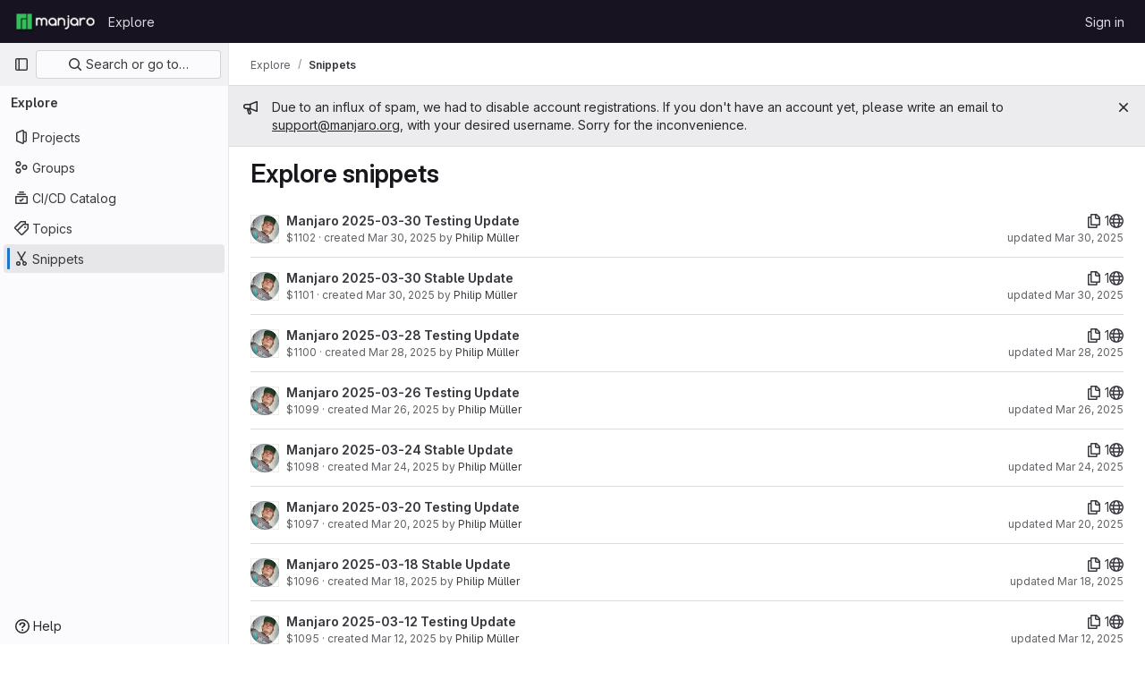

--- FILE ---
content_type: text/html; charset=utf-8
request_url: https://gitlab.manjaro.org/explore/snippets?page=5
body_size: 8080
content:
<!DOCTYPE html>
<html class="gl-light ui-neutral with-top-bar with-header " lang="en">
<head prefix="og: http://ogp.me/ns#">
<meta charset="utf-8">
<meta content="IE=edge" http-equiv="X-UA-Compatible">
<meta content="width=device-width, initial-scale=1" name="viewport">
<title>Explore snippets · GitLab</title>
<script>
//<![CDATA[
window.gon={};gon.api_version="v4";gon.default_avatar_url="https://gitlab.manjaro.org/assets/no_avatar-849f9c04a3a0d0cea2424ae97b27447dc64a7dbfae83c036c45b403392f0e8ba.png";gon.max_file_size=10;gon.asset_host=null;gon.webpack_public_path="/assets/webpack/";gon.relative_url_root="";gon.user_color_mode="gl-light";gon.user_color_scheme="white";gon.markdown_surround_selection=null;gon.markdown_automatic_lists=null;gon.math_rendering_limits_enabled=true;gon.recaptcha_api_server_url="https://www.recaptcha.net/recaptcha/api.js";gon.recaptcha_sitekey="";gon.gitlab_url="https://gitlab.manjaro.org";gon.promo_url="https://about.gitlab.com";gon.forum_url="https://forum.gitlab.com";gon.docs_url="https://docs.gitlab.com";gon.revision="610a89e5348";gon.feature_category="source_code_management";gon.gitlab_logo="/assets/gitlab_logo-2957169c8ef64c58616a1ac3f4fc626e8a35ce4eb3ed31bb0d873712f2a041a0.png";gon.secure=true;gon.sprite_icons="/assets/icons-aa2c8ddf99d22b77153ca2bb092a23889c12c597fc8b8de94b0f730eb53513f6.svg";gon.sprite_file_icons="/assets/file_icons/file_icons-59d148c7ea628b0ec3975493002fa45de1d4d8c15b2bf59775965ab9d67d62ab.svg";gon.emoji_sprites_css_path="/assets/emoji_sprites-bd26211944b9d072037ec97cb138f1a52cd03ef185cd38b8d1fcc963245199a1.css";gon.emoji_backend_version=4;gon.gridstack_css_path="/assets/lazy_bundles/gridstack-4cd1da7c8adb8553e78a4f5545a8ab57a46258e091e6ac0382e6de79bca5ea3c.css";gon.test_env=false;gon.disable_animations=false;gon.suggested_label_colors={"#cc338b":"Magenta-pink","#dc143c":"Crimson","#c21e56":"Rose red","#cd5b45":"Dark coral","#ed9121":"Carrot orange","#eee600":"Titanium yellow","#009966":"Green-cyan","#8fbc8f":"Dark sea green","#6699cc":"Blue-gray","#e6e6fa":"Lavender","#9400d3":"Dark violet","#330066":"Deep violet","#36454f":"Charcoal grey","#808080":"Gray"};gon.first_day_of_week=1;gon.time_display_relative=true;gon.time_display_format=0;gon.ee=true;gon.jh=false;gon.dot_com=false;gon.uf_error_prefix="UF";gon.pat_prefix="glpat-";gon.keyboard_shortcuts_enabled=true;gon.diagramsnet_url="https://embed.diagrams.net";gon.features={"sourceEditorToolbar":false,"vscodeWebIde":true,"uiForOrganizations":false,"organizationSwitching":false,"findAndReplace":false,"removeMonitorMetrics":true,"workItemsViewPreference":false,"searchButtonTopRight":false,"markdownPasteUrl":false,"mergeRequestDashboard":false,"duoChatDynamicDimension":true,"duoChatMultiThread":false,"advancedContextResolver":true,"vulnerabilityReportTypeScannerFilter":false};gon.roadmap_epics_limit=1000;
//]]>
</script>






<link rel="stylesheet" href="/assets/application-61901f0326d988f31e7216b84669e4fa62cd86a0de409e286e83cd639cc996d4.css" />
<link rel="stylesheet" href="/assets/page_bundles/commit_description-1e2cba4dda3c7b30dd84924809020c569f1308dea51520fe1dd5d4ce31403195.css" /><link rel="stylesheet" href="/assets/page_bundles/work_items-22a76cdd1fe2ae5431b7ff603f86212acaf81b49c4a932f19e3b3222dc1881ee.css" /><link rel="stylesheet" href="/assets/page_bundles/notes_shared-30de79203a0836dddd3a4cf7364d63afb16a0f2deb0bbc654b00692872696739.css" />
<link rel="stylesheet" href="/assets/application_utilities-58bec0f2dc46133fc9e8548af9854688398e9d7263cc0fd95ec5739f2a069dec.css" />
<link rel="stylesheet" href="/assets/tailwind-5a00dff8ce8fc18c18a3c6b73b419c326b11e7dafe7cb551d38642da788f5e8f.css" />


<link rel="stylesheet" href="/assets/fonts-fae5d3f79948bd85f18b6513a025f863b19636e85b09a1492907eb4b1bb0557b.css" />
<link rel="stylesheet" href="/assets/highlight/themes/white-99cce4f4b362f6840d7134d4129668929fde49c4da11d6ebf17f99768adbd868.css" />


<link rel="preload" href="/assets/application_utilities-58bec0f2dc46133fc9e8548af9854688398e9d7263cc0fd95ec5739f2a069dec.css" as="style" type="text/css">
<link rel="preload" href="/assets/application-61901f0326d988f31e7216b84669e4fa62cd86a0de409e286e83cd639cc996d4.css" as="style" type="text/css">
<link rel="preload" href="/assets/highlight/themes/white-99cce4f4b362f6840d7134d4129668929fde49c4da11d6ebf17f99768adbd868.css" as="style" type="text/css">




<script src="/assets/webpack/runtime.5ad91b6f.bundle.js" defer="defer"></script>
<script src="/assets/webpack/main.a61010e6.chunk.js" defer="defer"></script>
<script src="/assets/webpack/commons-pages.groups.analytics.dashboards-pages.groups.harbor.repositories-pages.groups.iteration_ca-fae0f519.5b107e61.chunk.js" defer="defer"></script>
<script src="/assets/webpack/commons-pages.groups.new-pages.import.gitlab_projects.new-pages.import.manifest.new-pages.projects.n-44c6c18e.77d582f4.chunk.js" defer="defer"></script>
<script src="/assets/webpack/commons-pages.search.show-super_sidebar.3f577741.chunk.js" defer="defer"></script>
<script src="/assets/webpack/super_sidebar.07831d6d.chunk.js" defer="defer"></script>
<script src="/assets/webpack/default.dfda7414.chunk.js" defer="defer"></script>

<meta content="object" property="og:type">
<meta content="GitLab" property="og:site_name">
<meta content="Explore snippets · GitLab" property="og:title">
<meta content="Manjaro Linux GitLab" property="og:description">
<meta content="https://gitlab.manjaro.org/assets/twitter_card-570ddb06edf56a2312253c5872489847a0f385112ddbcd71ccfa1570febab5d2.jpg" property="og:image">
<meta content="64" property="og:image:width">
<meta content="64" property="og:image:height">
<meta content="https://gitlab.manjaro.org/explore/snippets?page=5" property="og:url">
<meta content="summary" property="twitter:card">
<meta content="Explore snippets · GitLab" property="twitter:title">
<meta content="Manjaro Linux GitLab" property="twitter:description">
<meta content="https://gitlab.manjaro.org/assets/twitter_card-570ddb06edf56a2312253c5872489847a0f385112ddbcd71ccfa1570febab5d2.jpg" property="twitter:image">

<meta name="csrf-param" content="authenticity_token" />
<meta name="csrf-token" content="skDQtL_7fiGDbFwlqD3saYokYeb2iStz9vSNyXZ9UlFYVU90tWW57nQx0q7XSlhivhsm2XHGmswfq04zKelJYg" />
<meta name="csp-nonce" />
<meta name="action-cable-url" content="/-/cable" />
<link href="/-/manifest.json" rel="manifest">
<link rel="icon" type="image/png" href="/assets/favicon-72a2cad5025aa931d6ea56c3201d1f18e68a8cd39788c7c80d5b2b82aa5143ef.png" id="favicon" data-original-href="/assets/favicon-72a2cad5025aa931d6ea56c3201d1f18e68a8cd39788c7c80d5b2b82aa5143ef.png" />
<link rel="apple-touch-icon" type="image/x-icon" href="/assets/apple-touch-icon-b049d4bc0dd9626f31db825d61880737befc7835982586d015bded10b4435460.png" />
<link href="/search/opensearch.xml" rel="search" title="Search GitLab" type="application/opensearchdescription+xml">




<meta content="Manjaro Linux GitLab" name="description">
<meta content="#ececef" name="theme-color">
</head>

<body class="tab-width-8 gl-browser-chrome gl-platform-mac" data-page="explore:snippets:index">

<script>
//<![CDATA[
gl = window.gl || {};
gl.client = {"isChrome":true,"isMac":true};


//]]>
</script>


<header class="header-logged-out" data-testid="navbar">
<a class="gl-sr-only gl-accessibility" href="#content-body">Skip to content</a>
<div class="container-fluid">
<nav aria-label="Explore GitLab" class="header-logged-out-nav gl-flex gl-gap-3 gl-justify-between">
<div class="gl-flex gl-items-center gl-gap-1">
<span class="gl-sr-only">GitLab</span>
<a title="Homepage" id="logo" class="header-logged-out-logo has-tooltip" aria-label="Homepage" href="/"><img class="brand-header-logo lazy" alt="" data-src="/uploads/-/system/appearance/header_logo/1/logo-gitlab.png" src="[data-uri]" />
</a></div>
<ul class="gl-list-none gl-p-0 gl-m-0 gl-flex gl-gap-3 gl-items-center gl-grow">
<li class="header-logged-out-nav-item">
<a class="" href="/explore">Explore</a>
</li>
</ul>
<ul class="gl-list-none gl-p-0 gl-m-0 gl-flex gl-gap-3 gl-items-center gl-justify-end">
<li class="header-logged-out-nav-item">
<a href="/users/sign_in?redirect_to_referer=yes">Sign in</a>
</li>
</ul>
</nav>
</div>
</header>

<div class="layout-page page-with-super-sidebar">
<aside class="js-super-sidebar super-sidebar super-sidebar-loading" data-command-palette="{}" data-force-desktop-expanded-sidebar="" data-is-saas="false" data-root-path="/" data-sidebar="{&quot;is_logged_in&quot;:false,&quot;context_switcher_links&quot;:[{&quot;title&quot;:&quot;Explore&quot;,&quot;link&quot;:&quot;/explore&quot;,&quot;icon&quot;:&quot;compass&quot;}],&quot;current_menu_items&quot;:[{&quot;id&quot;:&quot;projects_menu&quot;,&quot;title&quot;:&quot;Projects&quot;,&quot;icon&quot;:&quot;project&quot;,&quot;avatar_shape&quot;:&quot;rect&quot;,&quot;link&quot;:&quot;/explore/projects/starred&quot;,&quot;is_active&quot;:false,&quot;items&quot;:[],&quot;separated&quot;:false},{&quot;id&quot;:&quot;groups_menu&quot;,&quot;title&quot;:&quot;Groups&quot;,&quot;icon&quot;:&quot;group&quot;,&quot;avatar_shape&quot;:&quot;rect&quot;,&quot;link&quot;:&quot;/explore/groups&quot;,&quot;is_active&quot;:false,&quot;items&quot;:[],&quot;separated&quot;:false},{&quot;id&quot;:&quot;catalog_menu&quot;,&quot;title&quot;:&quot;CI/CD Catalog&quot;,&quot;icon&quot;:&quot;catalog-checkmark&quot;,&quot;avatar_shape&quot;:&quot;rect&quot;,&quot;link&quot;:&quot;/explore/catalog&quot;,&quot;is_active&quot;:false,&quot;items&quot;:[],&quot;separated&quot;:false},{&quot;id&quot;:&quot;topics_menu&quot;,&quot;title&quot;:&quot;Topics&quot;,&quot;icon&quot;:&quot;labels&quot;,&quot;avatar_shape&quot;:&quot;rect&quot;,&quot;link&quot;:&quot;/explore/projects/topics&quot;,&quot;is_active&quot;:false,&quot;items&quot;:[],&quot;separated&quot;:false},{&quot;id&quot;:&quot;snippets_menu&quot;,&quot;title&quot;:&quot;Snippets&quot;,&quot;icon&quot;:&quot;snippet&quot;,&quot;avatar_shape&quot;:&quot;rect&quot;,&quot;link&quot;:&quot;/explore/snippets&quot;,&quot;is_active&quot;:true,&quot;items&quot;:[],&quot;separated&quot;:false}],&quot;current_context_header&quot;:&quot;Explore&quot;,&quot;support_path&quot;:&quot;https://about.gitlab.com/get-help/&quot;,&quot;docs_path&quot;:&quot;/help/docs&quot;,&quot;display_whats_new&quot;:false,&quot;show_version_check&quot;:null,&quot;search&quot;:{&quot;search_path&quot;:&quot;/search&quot;,&quot;issues_path&quot;:&quot;/dashboard/issues&quot;,&quot;mr_path&quot;:&quot;/dashboard/merge_requests&quot;,&quot;autocomplete_path&quot;:&quot;/search/autocomplete&quot;,&quot;settings_path&quot;:&quot;/search/settings&quot;,&quot;search_context&quot;:{&quot;for_snippets&quot;:true}},&quot;panel_type&quot;:&quot;explore&quot;,&quot;shortcut_links&quot;:[{&quot;title&quot;:&quot;Snippets&quot;,&quot;href&quot;:&quot;/explore/snippets&quot;,&quot;css_class&quot;:&quot;dashboard-shortcuts-snippets&quot;},{&quot;title&quot;:&quot;Groups&quot;,&quot;href&quot;:&quot;/explore/groups&quot;,&quot;css_class&quot;:&quot;dashboard-shortcuts-groups&quot;},{&quot;title&quot;:&quot;Projects&quot;,&quot;href&quot;:&quot;/explore/projects/starred&quot;,&quot;css_class&quot;:&quot;dashboard-shortcuts-projects&quot;}],&quot;terms&quot;:null}"></aside>

<div class="content-wrapper">
<div class="broadcast-wrapper">

<div class="gl-broadcast-message banner js-broadcast-notification-1 light" data-broadcast-banner data-testid="banner-broadcast-message" role="alert">
<div class="gl-broadcast-message-content">
<div class="gl-broadcast-message-icon">
<svg class="s16" data-testid="bullhorn-icon"><use href="/assets/icons-aa2c8ddf99d22b77153ca2bb092a23889c12c597fc8b8de94b0f730eb53513f6.svg#bullhorn"></use></svg>
</div>
<div class="gl-broadcast-message-text">
<h2 class="gl-sr-only">Admin message</h2>
<p>Due to an influx of spam, we had to disable account registrations. If you don't have an account yet, please write an email to <a href="mailto:support@manjaro.org">support@manjaro.org</a>, with your desired username. Sorry for the inconvenience.</p>
</div>
</div>
<button class="gl-button btn btn-icon btn-sm btn-default btn-default-tertiary gl-broadcast-message-dismiss js-dismiss-current-broadcast-notification" aria-label="Close" data-id="1" data-expire-date="2030-09-14T03:40:08Z" data-cookie-key="hide_broadcast_message_1" type="button"><svg class="s16 gl-icon gl-button-icon " data-testid="close-icon"><use href="/assets/icons-aa2c8ddf99d22b77153ca2bb092a23889c12c597fc8b8de94b0f730eb53513f6.svg#close"></use></svg>

</button>
</div>





</div>
<div class="alert-wrapper alert-wrapper-top-space gl-flex gl-flex-col gl-gap-3 container-fluid container-limited">























</div>
<div class="top-bar-fixed container-fluid" data-testid="top-bar">
<div class="top-bar-container gl-flex gl-items-center gl-gap-2">
<div class="gl-grow gl-basis-0 gl-flex gl-items-center gl-justify-start gl-gap-3">
<button class="gl-button btn btn-icon btn-md btn-default btn-default-tertiary js-super-sidebar-toggle-expand super-sidebar-toggle -gl-ml-3" aria-controls="super-sidebar" aria-expanded="false" aria-label="Primary navigation sidebar" type="button"><svg class="s16 gl-icon gl-button-icon " data-testid="sidebar-icon"><use href="/assets/icons-aa2c8ddf99d22b77153ca2bb092a23889c12c597fc8b8de94b0f730eb53513f6.svg#sidebar"></use></svg>

</button>
<script type="application/ld+json">
{"@context":"https://schema.org","@type":"BreadcrumbList","itemListElement":[{"@type":"ListItem","position":1,"name":"Explore","item":"https://gitlab.manjaro.org/explore"},{"@type":"ListItem","position":2,"name":"Snippets","item":"https://gitlab.manjaro.org/explore/snippets?page=5"}]}


</script>
<div data-testid="breadcrumb-links" id="js-vue-page-breadcrumbs-wrapper">
<div data-breadcrumbs-json="[{&quot;text&quot;:&quot;Explore&quot;,&quot;href&quot;:&quot;/explore&quot;,&quot;avatarPath&quot;:null},{&quot;text&quot;:&quot;Snippets&quot;,&quot;href&quot;:&quot;/explore/snippets?page=5&quot;,&quot;avatarPath&quot;:null}]" id="js-vue-page-breadcrumbs"></div>
<div id="js-injected-page-breadcrumbs"></div>
</div>


</div>
<div class="gl-flex-none gl-flex gl-items-center gl-justify-center">
<div id="js-advanced-search-modal"></div>

</div>
<div class="gl-grow gl-basis-0 gl-flex gl-items-center gl-justify-end">
<div id="js-work-item-feedback"></div>


</div>
</div>
</div>

<div class="container-fluid container-limited ">
<main class="content" id="content-body">
<div class="flash-container flash-container-page sticky" data-testid="flash-container">
<div id="js-global-alerts"></div>
</div>



<div class="page-title-holder gl-flex gl-items-center">
<h1 class="page-title gl-text-size-h-display">Explore snippets</h1>
<div class="page-title-controls">
</div>
</div>
<ul class="gl-p-0 gl-list-none">
<li class="gl-py-4 sm:gl-flex gl-items-center gl-justify-between gl-border-b" data-qa-snippet-title="Manjaro 2025-03-30 Testing Update" data-testid="snippet-link">
<div class="gl-hidden sm:gl-block sm:gl-mr-3">
<img srcset="/uploads/-/system/user/avatar/2/avatar.png?width=64 1x, /uploads/-/system/user/avatar/2/avatar.png?width=64 2x" alt="" class="gl-avatar gl-avatar-s32  gl-avatar-circle" height="32" width="32" loading="lazy" src="/uploads/-/system/user/avatar/2/avatar.png?width=64" />

</div>
<div class="sm:gl-flex gl-justify-between gl-items-center gl-grow">
<div>
<a class="title gl-text-default gl-font-bold" href="/-/snippets/1102">Manjaro 2025-03-30 Testing Update
</a><div class="snippet-info gl-text-sm !gl-text-subtle">
<div class="gl-inline" data-testid="snippet-created-at">
$1102 &middot;
created <time class="js-timeago" title="Mar 30, 2025 4:43am" datetime="2025-03-30T04:43:36Z" tabindex="0" aria-label="Mar 30, 2025 4:43am" data-toggle="tooltip" data-placement="bottom" data-container="body">Mar 30, 2025</time> by <a data-user-id="2" class="gl-text-default" href="/users/philm/snippets">Philip Müller</a>
</div>
</div>
</div>
<div class="sm:gl-flex gl-flex-col gl-items-end" data-qa-snippet-files="1" data-testid="snippet-file-count-content">
<div class="gl-flex gl-gap-4 gl-items-center">
<span class="file_count" title="1 file" data-toggle="tooltip" data-container="body"><svg class="s16 gl-align-middle" data-testid="documents-icon"><use href="/assets/icons-aa2c8ddf99d22b77153ca2bb092a23889c12c597fc8b8de94b0f730eb53513f6.svg#documents"></use></svg> 1</span>
<span class="has-tooltip" data-qa-snippet-visibility="Public" data-testid="snippet-visibility-content" title="Public">
<svg class="s16" data-testid="earth-icon"><use href="/assets/icons-aa2c8ddf99d22b77153ca2bb092a23889c12c597fc8b8de94b0f730eb53513f6.svg#earth"></use></svg>
</span>
</div>
<div class="gl-whitespace-nowrap gl-text-sm gl-text-subtle">updated <time class="js-timeago" title="Mar 30, 2025 4:43am" datetime="2025-03-30T04:43:37Z" tabindex="0" aria-label="Mar 30, 2025 4:43am" data-toggle="tooltip" data-placement="bottom" data-container="body">Mar 30, 2025</time></div>
</div>
</div>
</li>
<li class="gl-py-4 sm:gl-flex gl-items-center gl-justify-between gl-border-b" data-qa-snippet-title="Manjaro 2025-03-30 Stable Update" data-testid="snippet-link">
<div class="gl-hidden sm:gl-block sm:gl-mr-3">
<img srcset="/uploads/-/system/user/avatar/2/avatar.png?width=64 1x, /uploads/-/system/user/avatar/2/avatar.png?width=64 2x" alt="" class="gl-avatar gl-avatar-s32  gl-avatar-circle" height="32" width="32" loading="lazy" src="/uploads/-/system/user/avatar/2/avatar.png?width=64" />

</div>
<div class="sm:gl-flex gl-justify-between gl-items-center gl-grow">
<div>
<a class="title gl-text-default gl-font-bold" href="/-/snippets/1101">Manjaro 2025-03-30 Stable Update
</a><div class="snippet-info gl-text-sm !gl-text-subtle">
<div class="gl-inline" data-testid="snippet-created-at">
$1101 &middot;
created <time class="js-timeago" title="Mar 30, 2025 4:05am" datetime="2025-03-30T04:05:54Z" tabindex="0" aria-label="Mar 30, 2025 4:05am" data-toggle="tooltip" data-placement="bottom" data-container="body">Mar 30, 2025</time> by <a data-user-id="2" class="gl-text-default" href="/users/philm/snippets">Philip Müller</a>
</div>
</div>
</div>
<div class="sm:gl-flex gl-flex-col gl-items-end" data-qa-snippet-files="1" data-testid="snippet-file-count-content">
<div class="gl-flex gl-gap-4 gl-items-center">
<span class="file_count" title="1 file" data-toggle="tooltip" data-container="body"><svg class="s16 gl-align-middle" data-testid="documents-icon"><use href="/assets/icons-aa2c8ddf99d22b77153ca2bb092a23889c12c597fc8b8de94b0f730eb53513f6.svg#documents"></use></svg> 1</span>
<span class="has-tooltip" data-qa-snippet-visibility="Public" data-testid="snippet-visibility-content" title="Public">
<svg class="s16" data-testid="earth-icon"><use href="/assets/icons-aa2c8ddf99d22b77153ca2bb092a23889c12c597fc8b8de94b0f730eb53513f6.svg#earth"></use></svg>
</span>
</div>
<div class="gl-whitespace-nowrap gl-text-sm gl-text-subtle">updated <time class="js-timeago" title="Mar 30, 2025 4:05am" datetime="2025-03-30T04:05:54Z" tabindex="0" aria-label="Mar 30, 2025 4:05am" data-toggle="tooltip" data-placement="bottom" data-container="body">Mar 30, 2025</time></div>
</div>
</div>
</li>
<li class="gl-py-4 sm:gl-flex gl-items-center gl-justify-between gl-border-b" data-qa-snippet-title="Manjaro 2025-03-28 Testing Update" data-testid="snippet-link">
<div class="gl-hidden sm:gl-block sm:gl-mr-3">
<img srcset="/uploads/-/system/user/avatar/2/avatar.png?width=64 1x, /uploads/-/system/user/avatar/2/avatar.png?width=64 2x" alt="" class="gl-avatar gl-avatar-s32  gl-avatar-circle" height="32" width="32" loading="lazy" src="/uploads/-/system/user/avatar/2/avatar.png?width=64" />

</div>
<div class="sm:gl-flex gl-justify-between gl-items-center gl-grow">
<div>
<a class="title gl-text-default gl-font-bold" href="/-/snippets/1100">Manjaro 2025-03-28 Testing Update
</a><div class="snippet-info gl-text-sm !gl-text-subtle">
<div class="gl-inline" data-testid="snippet-created-at">
$1100 &middot;
created <time class="js-timeago" title="Mar 28, 2025 7:20am" datetime="2025-03-28T07:20:42Z" tabindex="0" aria-label="Mar 28, 2025 7:20am" data-toggle="tooltip" data-placement="bottom" data-container="body">Mar 28, 2025</time> by <a data-user-id="2" class="gl-text-default" href="/users/philm/snippets">Philip Müller</a>
</div>
</div>
</div>
<div class="sm:gl-flex gl-flex-col gl-items-end" data-qa-snippet-files="1" data-testid="snippet-file-count-content">
<div class="gl-flex gl-gap-4 gl-items-center">
<span class="file_count" title="1 file" data-toggle="tooltip" data-container="body"><svg class="s16 gl-align-middle" data-testid="documents-icon"><use href="/assets/icons-aa2c8ddf99d22b77153ca2bb092a23889c12c597fc8b8de94b0f730eb53513f6.svg#documents"></use></svg> 1</span>
<span class="has-tooltip" data-qa-snippet-visibility="Public" data-testid="snippet-visibility-content" title="Public">
<svg class="s16" data-testid="earth-icon"><use href="/assets/icons-aa2c8ddf99d22b77153ca2bb092a23889c12c597fc8b8de94b0f730eb53513f6.svg#earth"></use></svg>
</span>
</div>
<div class="gl-whitespace-nowrap gl-text-sm gl-text-subtle">updated <time class="js-timeago" title="Mar 28, 2025 7:20am" datetime="2025-03-28T07:20:43Z" tabindex="0" aria-label="Mar 28, 2025 7:20am" data-toggle="tooltip" data-placement="bottom" data-container="body">Mar 28, 2025</time></div>
</div>
</div>
</li>
<li class="gl-py-4 sm:gl-flex gl-items-center gl-justify-between gl-border-b" data-qa-snippet-title="Manjaro 2025-03-26 Testing Update" data-testid="snippet-link">
<div class="gl-hidden sm:gl-block sm:gl-mr-3">
<img srcset="/uploads/-/system/user/avatar/2/avatar.png?width=64 1x, /uploads/-/system/user/avatar/2/avatar.png?width=64 2x" alt="" class="gl-avatar gl-avatar-s32  gl-avatar-circle" height="32" width="32" loading="lazy" src="/uploads/-/system/user/avatar/2/avatar.png?width=64" />

</div>
<div class="sm:gl-flex gl-justify-between gl-items-center gl-grow">
<div>
<a class="title gl-text-default gl-font-bold" href="/-/snippets/1099">Manjaro 2025-03-26 Testing Update
</a><div class="snippet-info gl-text-sm !gl-text-subtle">
<div class="gl-inline" data-testid="snippet-created-at">
$1099 &middot;
created <time class="js-timeago" title="Mar 26, 2025 11:11am" datetime="2025-03-26T11:11:11Z" tabindex="0" aria-label="Mar 26, 2025 11:11am" data-toggle="tooltip" data-placement="bottom" data-container="body">Mar 26, 2025</time> by <a data-user-id="2" class="gl-text-default" href="/users/philm/snippets">Philip Müller</a>
</div>
</div>
</div>
<div class="sm:gl-flex gl-flex-col gl-items-end" data-qa-snippet-files="1" data-testid="snippet-file-count-content">
<div class="gl-flex gl-gap-4 gl-items-center">
<span class="file_count" title="1 file" data-toggle="tooltip" data-container="body"><svg class="s16 gl-align-middle" data-testid="documents-icon"><use href="/assets/icons-aa2c8ddf99d22b77153ca2bb092a23889c12c597fc8b8de94b0f730eb53513f6.svg#documents"></use></svg> 1</span>
<span class="has-tooltip" data-qa-snippet-visibility="Public" data-testid="snippet-visibility-content" title="Public">
<svg class="s16" data-testid="earth-icon"><use href="/assets/icons-aa2c8ddf99d22b77153ca2bb092a23889c12c597fc8b8de94b0f730eb53513f6.svg#earth"></use></svg>
</span>
</div>
<div class="gl-whitespace-nowrap gl-text-sm gl-text-subtle">updated <time class="js-timeago" title="Mar 26, 2025 11:11am" datetime="2025-03-26T11:11:11Z" tabindex="0" aria-label="Mar 26, 2025 11:11am" data-toggle="tooltip" data-placement="bottom" data-container="body">Mar 26, 2025</time></div>
</div>
</div>
</li>
<li class="gl-py-4 sm:gl-flex gl-items-center gl-justify-between gl-border-b" data-qa-snippet-title="Manjaro 2025-03-24 Stable Update" data-testid="snippet-link">
<div class="gl-hidden sm:gl-block sm:gl-mr-3">
<img srcset="/uploads/-/system/user/avatar/2/avatar.png?width=64 1x, /uploads/-/system/user/avatar/2/avatar.png?width=64 2x" alt="" class="gl-avatar gl-avatar-s32  gl-avatar-circle" height="32" width="32" loading="lazy" src="/uploads/-/system/user/avatar/2/avatar.png?width=64" />

</div>
<div class="sm:gl-flex gl-justify-between gl-items-center gl-grow">
<div>
<a class="title gl-text-default gl-font-bold" href="/-/snippets/1098">Manjaro 2025-03-24 Stable Update
</a><div class="snippet-info gl-text-sm !gl-text-subtle">
<div class="gl-inline" data-testid="snippet-created-at">
$1098 &middot;
created <time class="js-timeago" title="Mar 24, 2025 5:47am" datetime="2025-03-24T05:47:55Z" tabindex="0" aria-label="Mar 24, 2025 5:47am" data-toggle="tooltip" data-placement="bottom" data-container="body">Mar 24, 2025</time> by <a data-user-id="2" class="gl-text-default" href="/users/philm/snippets">Philip Müller</a>
</div>
</div>
</div>
<div class="sm:gl-flex gl-flex-col gl-items-end" data-qa-snippet-files="1" data-testid="snippet-file-count-content">
<div class="gl-flex gl-gap-4 gl-items-center">
<span class="file_count" title="1 file" data-toggle="tooltip" data-container="body"><svg class="s16 gl-align-middle" data-testid="documents-icon"><use href="/assets/icons-aa2c8ddf99d22b77153ca2bb092a23889c12c597fc8b8de94b0f730eb53513f6.svg#documents"></use></svg> 1</span>
<span class="has-tooltip" data-qa-snippet-visibility="Public" data-testid="snippet-visibility-content" title="Public">
<svg class="s16" data-testid="earth-icon"><use href="/assets/icons-aa2c8ddf99d22b77153ca2bb092a23889c12c597fc8b8de94b0f730eb53513f6.svg#earth"></use></svg>
</span>
</div>
<div class="gl-whitespace-nowrap gl-text-sm gl-text-subtle">updated <time class="js-timeago" title="Mar 24, 2025 5:47am" datetime="2025-03-24T05:47:56Z" tabindex="0" aria-label="Mar 24, 2025 5:47am" data-toggle="tooltip" data-placement="bottom" data-container="body">Mar 24, 2025</time></div>
</div>
</div>
</li>
<li class="gl-py-4 sm:gl-flex gl-items-center gl-justify-between gl-border-b" data-qa-snippet-title="Manjaro 2025-03-20 Testing Update" data-testid="snippet-link">
<div class="gl-hidden sm:gl-block sm:gl-mr-3">
<img srcset="/uploads/-/system/user/avatar/2/avatar.png?width=64 1x, /uploads/-/system/user/avatar/2/avatar.png?width=64 2x" alt="" class="gl-avatar gl-avatar-s32  gl-avatar-circle" height="32" width="32" loading="lazy" src="/uploads/-/system/user/avatar/2/avatar.png?width=64" />

</div>
<div class="sm:gl-flex gl-justify-between gl-items-center gl-grow">
<div>
<a class="title gl-text-default gl-font-bold" href="/-/snippets/1097">Manjaro 2025-03-20 Testing Update
</a><div class="snippet-info gl-text-sm !gl-text-subtle">
<div class="gl-inline" data-testid="snippet-created-at">
$1097 &middot;
created <time class="js-timeago" title="Mar 20, 2025 8:04am" datetime="2025-03-20T08:04:07Z" tabindex="0" aria-label="Mar 20, 2025 8:04am" data-toggle="tooltip" data-placement="bottom" data-container="body">Mar 20, 2025</time> by <a data-user-id="2" class="gl-text-default" href="/users/philm/snippets">Philip Müller</a>
</div>
</div>
</div>
<div class="sm:gl-flex gl-flex-col gl-items-end" data-qa-snippet-files="1" data-testid="snippet-file-count-content">
<div class="gl-flex gl-gap-4 gl-items-center">
<span class="file_count" title="1 file" data-toggle="tooltip" data-container="body"><svg class="s16 gl-align-middle" data-testid="documents-icon"><use href="/assets/icons-aa2c8ddf99d22b77153ca2bb092a23889c12c597fc8b8de94b0f730eb53513f6.svg#documents"></use></svg> 1</span>
<span class="has-tooltip" data-qa-snippet-visibility="Public" data-testid="snippet-visibility-content" title="Public">
<svg class="s16" data-testid="earth-icon"><use href="/assets/icons-aa2c8ddf99d22b77153ca2bb092a23889c12c597fc8b8de94b0f730eb53513f6.svg#earth"></use></svg>
</span>
</div>
<div class="gl-whitespace-nowrap gl-text-sm gl-text-subtle">updated <time class="js-timeago" title="Mar 20, 2025 8:04am" datetime="2025-03-20T08:04:08Z" tabindex="0" aria-label="Mar 20, 2025 8:04am" data-toggle="tooltip" data-placement="bottom" data-container="body">Mar 20, 2025</time></div>
</div>
</div>
</li>
<li class="gl-py-4 sm:gl-flex gl-items-center gl-justify-between gl-border-b" data-qa-snippet-title="Manjaro 2025-03-18 Stable Update" data-testid="snippet-link">
<div class="gl-hidden sm:gl-block sm:gl-mr-3">
<img srcset="/uploads/-/system/user/avatar/2/avatar.png?width=64 1x, /uploads/-/system/user/avatar/2/avatar.png?width=64 2x" alt="" class="gl-avatar gl-avatar-s32  gl-avatar-circle" height="32" width="32" loading="lazy" src="/uploads/-/system/user/avatar/2/avatar.png?width=64" />

</div>
<div class="sm:gl-flex gl-justify-between gl-items-center gl-grow">
<div>
<a class="title gl-text-default gl-font-bold" href="/-/snippets/1096">Manjaro 2025-03-18 Stable Update
</a><div class="snippet-info gl-text-sm !gl-text-subtle">
<div class="gl-inline" data-testid="snippet-created-at">
$1096 &middot;
created <time class="js-timeago" title="Mar 18, 2025 8:26am" datetime="2025-03-18T08:26:11Z" tabindex="0" aria-label="Mar 18, 2025 8:26am" data-toggle="tooltip" data-placement="bottom" data-container="body">Mar 18, 2025</time> by <a data-user-id="2" class="gl-text-default" href="/users/philm/snippets">Philip Müller</a>
</div>
</div>
</div>
<div class="sm:gl-flex gl-flex-col gl-items-end" data-qa-snippet-files="1" data-testid="snippet-file-count-content">
<div class="gl-flex gl-gap-4 gl-items-center">
<span class="file_count" title="1 file" data-toggle="tooltip" data-container="body"><svg class="s16 gl-align-middle" data-testid="documents-icon"><use href="/assets/icons-aa2c8ddf99d22b77153ca2bb092a23889c12c597fc8b8de94b0f730eb53513f6.svg#documents"></use></svg> 1</span>
<span class="has-tooltip" data-qa-snippet-visibility="Public" data-testid="snippet-visibility-content" title="Public">
<svg class="s16" data-testid="earth-icon"><use href="/assets/icons-aa2c8ddf99d22b77153ca2bb092a23889c12c597fc8b8de94b0f730eb53513f6.svg#earth"></use></svg>
</span>
</div>
<div class="gl-whitespace-nowrap gl-text-sm gl-text-subtle">updated <time class="js-timeago" title="Mar 18, 2025 8:26am" datetime="2025-03-18T08:26:12Z" tabindex="0" aria-label="Mar 18, 2025 8:26am" data-toggle="tooltip" data-placement="bottom" data-container="body">Mar 18, 2025</time></div>
</div>
</div>
</li>
<li class="gl-py-4 sm:gl-flex gl-items-center gl-justify-between gl-border-b" data-qa-snippet-title="Manjaro 2025-03-12 Testing Update" data-testid="snippet-link">
<div class="gl-hidden sm:gl-block sm:gl-mr-3">
<img srcset="/uploads/-/system/user/avatar/2/avatar.png?width=64 1x, /uploads/-/system/user/avatar/2/avatar.png?width=64 2x" alt="" class="gl-avatar gl-avatar-s32  gl-avatar-circle" height="32" width="32" loading="lazy" src="/uploads/-/system/user/avatar/2/avatar.png?width=64" />

</div>
<div class="sm:gl-flex gl-justify-between gl-items-center gl-grow">
<div>
<a class="title gl-text-default gl-font-bold" href="/-/snippets/1095">Manjaro 2025-03-12 Testing Update
</a><div class="snippet-info gl-text-sm !gl-text-subtle">
<div class="gl-inline" data-testid="snippet-created-at">
$1095 &middot;
created <time class="js-timeago" title="Mar 12, 2025 10:51pm" datetime="2025-03-12T22:51:24Z" tabindex="0" aria-label="Mar 12, 2025 10:51pm" data-toggle="tooltip" data-placement="bottom" data-container="body">Mar 12, 2025</time> by <a data-user-id="2" class="gl-text-default" href="/users/philm/snippets">Philip Müller</a>
</div>
</div>
</div>
<div class="sm:gl-flex gl-flex-col gl-items-end" data-qa-snippet-files="1" data-testid="snippet-file-count-content">
<div class="gl-flex gl-gap-4 gl-items-center">
<span class="file_count" title="1 file" data-toggle="tooltip" data-container="body"><svg class="s16 gl-align-middle" data-testid="documents-icon"><use href="/assets/icons-aa2c8ddf99d22b77153ca2bb092a23889c12c597fc8b8de94b0f730eb53513f6.svg#documents"></use></svg> 1</span>
<span class="has-tooltip" data-qa-snippet-visibility="Public" data-testid="snippet-visibility-content" title="Public">
<svg class="s16" data-testid="earth-icon"><use href="/assets/icons-aa2c8ddf99d22b77153ca2bb092a23889c12c597fc8b8de94b0f730eb53513f6.svg#earth"></use></svg>
</span>
</div>
<div class="gl-whitespace-nowrap gl-text-sm gl-text-subtle">updated <time class="js-timeago" title="Mar 12, 2025 10:51pm" datetime="2025-03-12T22:51:25Z" tabindex="0" aria-label="Mar 12, 2025 10:51pm" data-toggle="tooltip" data-placement="bottom" data-container="body">Mar 12, 2025</time></div>
</div>
</div>
</li>
<li class="gl-py-4 sm:gl-flex gl-items-center gl-justify-between gl-border-b" data-qa-snippet-title="Manjaro 2025-03-12 Testing Update" data-testid="snippet-link">
<div class="gl-hidden sm:gl-block sm:gl-mr-3">
<img srcset="/uploads/-/system/user/avatar/2/avatar.png?width=64 1x, /uploads/-/system/user/avatar/2/avatar.png?width=64 2x" alt="" class="gl-avatar gl-avatar-s32  gl-avatar-circle" height="32" width="32" loading="lazy" src="/uploads/-/system/user/avatar/2/avatar.png?width=64" />

</div>
<div class="sm:gl-flex gl-justify-between gl-items-center gl-grow">
<div>
<a class="title gl-text-default gl-font-bold" href="/-/snippets/1094">Manjaro 2025-03-12 Testing Update
</a><div class="snippet-info gl-text-sm !gl-text-subtle">
<div class="gl-inline" data-testid="snippet-created-at">
$1094 &middot;
created <time class="js-timeago" title="Mar 12, 2025 3:33pm" datetime="2025-03-12T15:33:08Z" tabindex="0" aria-label="Mar 12, 2025 3:33pm" data-toggle="tooltip" data-placement="bottom" data-container="body">Mar 12, 2025</time> by <a data-user-id="2" class="gl-text-default" href="/users/philm/snippets">Philip Müller</a>
</div>
</div>
</div>
<div class="sm:gl-flex gl-flex-col gl-items-end" data-qa-snippet-files="0" data-testid="snippet-file-count-content">
<div class="gl-flex gl-gap-4 gl-items-center">

<span class="has-tooltip" data-qa-snippet-visibility="Public" data-testid="snippet-visibility-content" title="Public">
<svg class="s16" data-testid="earth-icon"><use href="/assets/icons-aa2c8ddf99d22b77153ca2bb092a23889c12c597fc8b8de94b0f730eb53513f6.svg#earth"></use></svg>
</span>
</div>
<div class="gl-whitespace-nowrap gl-text-sm gl-text-subtle">updated <time class="js-timeago" title="Mar 12, 2025 3:33pm" datetime="2025-03-12T15:33:08Z" tabindex="0" aria-label="Mar 12, 2025 3:33pm" data-toggle="tooltip" data-placement="bottom" data-container="body">Mar 12, 2025</time></div>
</div>
</div>
</li>
<li class="gl-py-4 sm:gl-flex gl-items-center gl-justify-between gl-border-b" data-qa-snippet-title="Manjaro 2025-03-05 ARM Unstable Update" data-testid="snippet-link">
<div class="gl-hidden sm:gl-block sm:gl-mr-3">
<img srcset="/uploads/-/system/user/avatar/2/avatar.png?width=64 1x, /uploads/-/system/user/avatar/2/avatar.png?width=64 2x" alt="" class="gl-avatar gl-avatar-s32  gl-avatar-circle" height="32" width="32" loading="lazy" src="/uploads/-/system/user/avatar/2/avatar.png?width=64" />

</div>
<div class="sm:gl-flex gl-justify-between gl-items-center gl-grow">
<div>
<a class="title gl-text-default gl-font-bold" href="/-/snippets/1093">Manjaro 2025-03-05 ARM Unstable Update
</a><div class="snippet-info gl-text-sm !gl-text-subtle">
<div class="gl-inline" data-testid="snippet-created-at">
$1093 &middot;
created <time class="js-timeago" title="Mar 6, 2025 8:53am" datetime="2025-03-06T08:53:25Z" tabindex="0" aria-label="Mar 6, 2025 8:53am" data-toggle="tooltip" data-placement="bottom" data-container="body">Mar 06, 2025</time> by <a data-user-id="2" class="gl-text-default" href="/users/philm/snippets">Philip Müller</a>
</div>
</div>
</div>
<div class="sm:gl-flex gl-flex-col gl-items-end" data-qa-snippet-files="1" data-testid="snippet-file-count-content">
<div class="gl-flex gl-gap-4 gl-items-center">
<span class="file_count" title="1 file" data-toggle="tooltip" data-container="body"><svg class="s16 gl-align-middle" data-testid="documents-icon"><use href="/assets/icons-aa2c8ddf99d22b77153ca2bb092a23889c12c597fc8b8de94b0f730eb53513f6.svg#documents"></use></svg> 1</span>
<span class="has-tooltip" data-qa-snippet-visibility="Public" data-testid="snippet-visibility-content" title="Public">
<svg class="s16" data-testid="earth-icon"><use href="/assets/icons-aa2c8ddf99d22b77153ca2bb092a23889c12c597fc8b8de94b0f730eb53513f6.svg#earth"></use></svg>
</span>
</div>
<div class="gl-whitespace-nowrap gl-text-sm gl-text-subtle">updated <time class="js-timeago" title="Mar 6, 2025 8:53am" datetime="2025-03-06T08:53:26Z" tabindex="0" aria-label="Mar 6, 2025 8:53am" data-toggle="tooltip" data-placement="bottom" data-container="body">Mar 06, 2025</time></div>
</div>
</div>
</li>
<li class="gl-py-4 sm:gl-flex gl-items-center gl-justify-between gl-border-b" data-qa-snippet-title="Manjaro 2025-03-05 Stable Update" data-testid="snippet-link">
<div class="gl-hidden sm:gl-block sm:gl-mr-3">
<img srcset="/uploads/-/system/user/avatar/2/avatar.png?width=64 1x, /uploads/-/system/user/avatar/2/avatar.png?width=64 2x" alt="" class="gl-avatar gl-avatar-s32  gl-avatar-circle" height="32" width="32" loading="lazy" src="/uploads/-/system/user/avatar/2/avatar.png?width=64" />

</div>
<div class="sm:gl-flex gl-justify-between gl-items-center gl-grow">
<div>
<a class="title gl-text-default gl-font-bold" href="/-/snippets/1092">Manjaro 2025-03-05 Stable Update
</a><div class="snippet-info gl-text-sm !gl-text-subtle">
<div class="gl-inline" data-testid="snippet-created-at">
$1092 &middot;
created <time class="js-timeago" title="Mar 5, 2025 1:42am" datetime="2025-03-05T01:42:13Z" tabindex="0" aria-label="Mar 5, 2025 1:42am" data-toggle="tooltip" data-placement="bottom" data-container="body">Mar 05, 2025</time> by <a data-user-id="2" class="gl-text-default" href="/users/philm/snippets">Philip Müller</a>
</div>
</div>
</div>
<div class="sm:gl-flex gl-flex-col gl-items-end" data-qa-snippet-files="1" data-testid="snippet-file-count-content">
<div class="gl-flex gl-gap-4 gl-items-center">
<span class="file_count" title="1 file" data-toggle="tooltip" data-container="body"><svg class="s16 gl-align-middle" data-testid="documents-icon"><use href="/assets/icons-aa2c8ddf99d22b77153ca2bb092a23889c12c597fc8b8de94b0f730eb53513f6.svg#documents"></use></svg> 1</span>
<span class="has-tooltip" data-qa-snippet-visibility="Public" data-testid="snippet-visibility-content" title="Public">
<svg class="s16" data-testid="earth-icon"><use href="/assets/icons-aa2c8ddf99d22b77153ca2bb092a23889c12c597fc8b8de94b0f730eb53513f6.svg#earth"></use></svg>
</span>
</div>
<div class="gl-whitespace-nowrap gl-text-sm gl-text-subtle">updated <time class="js-timeago" title="Mar 5, 2025 1:42am" datetime="2025-03-05T01:42:15Z" tabindex="0" aria-label="Mar 5, 2025 1:42am" data-toggle="tooltip" data-placement="bottom" data-container="body">Mar 05, 2025</time></div>
</div>
</div>
</li>
<li class="gl-py-4 sm:gl-flex gl-items-center gl-justify-between gl-border-b" data-qa-snippet-title="Manjaro 2025-03-01 Testing Update" data-testid="snippet-link">
<div class="gl-hidden sm:gl-block sm:gl-mr-3">
<img srcset="/uploads/-/system/user/avatar/2/avatar.png?width=64 1x, /uploads/-/system/user/avatar/2/avatar.png?width=64 2x" alt="" class="gl-avatar gl-avatar-s32  gl-avatar-circle" height="32" width="32" loading="lazy" src="/uploads/-/system/user/avatar/2/avatar.png?width=64" />

</div>
<div class="sm:gl-flex gl-justify-between gl-items-center gl-grow">
<div>
<a class="title gl-text-default gl-font-bold" href="/-/snippets/1091">Manjaro 2025-03-01 Testing Update
</a><div class="snippet-info gl-text-sm !gl-text-subtle">
<div class="gl-inline" data-testid="snippet-created-at">
$1091 &middot;
created <time class="js-timeago" title="Mar 1, 2025 3:08am" datetime="2025-03-01T03:08:51Z" tabindex="0" aria-label="Mar 1, 2025 3:08am" data-toggle="tooltip" data-placement="bottom" data-container="body">Mar 01, 2025</time> by <a data-user-id="2" class="gl-text-default" href="/users/philm/snippets">Philip Müller</a>
</div>
</div>
</div>
<div class="sm:gl-flex gl-flex-col gl-items-end" data-qa-snippet-files="1" data-testid="snippet-file-count-content">
<div class="gl-flex gl-gap-4 gl-items-center">
<span class="file_count" title="1 file" data-toggle="tooltip" data-container="body"><svg class="s16 gl-align-middle" data-testid="documents-icon"><use href="/assets/icons-aa2c8ddf99d22b77153ca2bb092a23889c12c597fc8b8de94b0f730eb53513f6.svg#documents"></use></svg> 1</span>
<span class="has-tooltip" data-qa-snippet-visibility="Public" data-testid="snippet-visibility-content" title="Public">
<svg class="s16" data-testid="earth-icon"><use href="/assets/icons-aa2c8ddf99d22b77153ca2bb092a23889c12c597fc8b8de94b0f730eb53513f6.svg#earth"></use></svg>
</span>
</div>
<div class="gl-whitespace-nowrap gl-text-sm gl-text-subtle">updated <time class="js-timeago" title="Mar 1, 2025 3:08am" datetime="2025-03-01T03:08:53Z" tabindex="0" aria-label="Mar 1, 2025 3:08am" data-toggle="tooltip" data-placement="bottom" data-container="body">Mar 01, 2025</time></div>
</div>
</div>
</li>
<li class="gl-py-4 sm:gl-flex gl-items-center gl-justify-between gl-border-b" data-qa-snippet-title="Manjaro 2025-02-19 Testing Update" data-testid="snippet-link">
<div class="gl-hidden sm:gl-block sm:gl-mr-3">
<img srcset="/uploads/-/system/user/avatar/2/avatar.png?width=64 1x, /uploads/-/system/user/avatar/2/avatar.png?width=64 2x" alt="" class="gl-avatar gl-avatar-s32  gl-avatar-circle" height="32" width="32" loading="lazy" src="/uploads/-/system/user/avatar/2/avatar.png?width=64" />

</div>
<div class="sm:gl-flex gl-justify-between gl-items-center gl-grow">
<div>
<a class="title gl-text-default gl-font-bold" href="/-/snippets/1090">Manjaro 2025-02-19 Testing Update
</a><div class="snippet-info gl-text-sm !gl-text-subtle">
<div class="gl-inline" data-testid="snippet-created-at">
$1090 &middot;
created <time class="js-timeago" title="Feb 19, 2025 5:05am" datetime="2025-02-19T05:05:54Z" tabindex="0" aria-label="Feb 19, 2025 5:05am" data-toggle="tooltip" data-placement="bottom" data-container="body">Feb 19, 2025</time> by <a data-user-id="2" class="gl-text-default" href="/users/philm/snippets">Philip Müller</a>
</div>
</div>
</div>
<div class="sm:gl-flex gl-flex-col gl-items-end" data-qa-snippet-files="1" data-testid="snippet-file-count-content">
<div class="gl-flex gl-gap-4 gl-items-center">
<span class="file_count" title="1 file" data-toggle="tooltip" data-container="body"><svg class="s16 gl-align-middle" data-testid="documents-icon"><use href="/assets/icons-aa2c8ddf99d22b77153ca2bb092a23889c12c597fc8b8de94b0f730eb53513f6.svg#documents"></use></svg> 1</span>
<span class="has-tooltip" data-qa-snippet-visibility="Public" data-testid="snippet-visibility-content" title="Public">
<svg class="s16" data-testid="earth-icon"><use href="/assets/icons-aa2c8ddf99d22b77153ca2bb092a23889c12c597fc8b8de94b0f730eb53513f6.svg#earth"></use></svg>
</span>
</div>
<div class="gl-whitespace-nowrap gl-text-sm gl-text-subtle">updated <time class="js-timeago" title="Feb 19, 2025 5:05am" datetime="2025-02-19T05:05:54Z" tabindex="0" aria-label="Feb 19, 2025 5:05am" data-toggle="tooltip" data-placement="bottom" data-container="body">Feb 19, 2025</time></div>
</div>
</div>
</li>
<li class="gl-py-4 sm:gl-flex gl-items-center gl-justify-between gl-border-b" data-qa-snippet-title="Manjaro 2025-02-17 Testing Update" data-testid="snippet-link">
<div class="gl-hidden sm:gl-block sm:gl-mr-3">
<img srcset="/uploads/-/system/user/avatar/2/avatar.png?width=64 1x, /uploads/-/system/user/avatar/2/avatar.png?width=64 2x" alt="" class="gl-avatar gl-avatar-s32  gl-avatar-circle" height="32" width="32" loading="lazy" src="/uploads/-/system/user/avatar/2/avatar.png?width=64" />

</div>
<div class="sm:gl-flex gl-justify-between gl-items-center gl-grow">
<div>
<a class="title gl-text-default gl-font-bold" href="/-/snippets/1089">Manjaro 2025-02-17 Testing Update
</a><div class="snippet-info gl-text-sm !gl-text-subtle">
<div class="gl-inline" data-testid="snippet-created-at">
$1089 &middot;
created <time class="js-timeago" title="Feb 17, 2025 7:38am" datetime="2025-02-17T07:38:53Z" tabindex="0" aria-label="Feb 17, 2025 7:38am" data-toggle="tooltip" data-placement="bottom" data-container="body">Feb 17, 2025</time> by <a data-user-id="2" class="gl-text-default" href="/users/philm/snippets">Philip Müller</a>
</div>
</div>
</div>
<div class="sm:gl-flex gl-flex-col gl-items-end" data-qa-snippet-files="1" data-testid="snippet-file-count-content">
<div class="gl-flex gl-gap-4 gl-items-center">
<span class="file_count" title="1 file" data-toggle="tooltip" data-container="body"><svg class="s16 gl-align-middle" data-testid="documents-icon"><use href="/assets/icons-aa2c8ddf99d22b77153ca2bb092a23889c12c597fc8b8de94b0f730eb53513f6.svg#documents"></use></svg> 1</span>
<span class="has-tooltip" data-qa-snippet-visibility="Public" data-testid="snippet-visibility-content" title="Public">
<svg class="s16" data-testid="earth-icon"><use href="/assets/icons-aa2c8ddf99d22b77153ca2bb092a23889c12c597fc8b8de94b0f730eb53513f6.svg#earth"></use></svg>
</span>
</div>
<div class="gl-whitespace-nowrap gl-text-sm gl-text-subtle">updated <time class="js-timeago" title="Feb 17, 2025 7:38am" datetime="2025-02-17T07:38:54Z" tabindex="0" aria-label="Feb 17, 2025 7:38am" data-toggle="tooltip" data-placement="bottom" data-container="body">Feb 17, 2025</time></div>
</div>
</div>
</li>
<li class="gl-py-4 sm:gl-flex gl-items-center gl-justify-between gl-border-b" data-qa-snippet-title="Manjaro 2025-02-16 Stable Update" data-testid="snippet-link">
<div class="gl-hidden sm:gl-block sm:gl-mr-3">
<img srcset="/uploads/-/system/user/avatar/2/avatar.png?width=64 1x, /uploads/-/system/user/avatar/2/avatar.png?width=64 2x" alt="" class="gl-avatar gl-avatar-s32  gl-avatar-circle" height="32" width="32" loading="lazy" src="/uploads/-/system/user/avatar/2/avatar.png?width=64" />

</div>
<div class="sm:gl-flex gl-justify-between gl-items-center gl-grow">
<div>
<a class="title gl-text-default gl-font-bold" href="/-/snippets/1088">Manjaro 2025-02-16 Stable Update
</a><div class="snippet-info gl-text-sm !gl-text-subtle">
<div class="gl-inline" data-testid="snippet-created-at">
$1088 &middot;
created <time class="js-timeago" title="Feb 16, 2025 6:07am" datetime="2025-02-16T06:07:46Z" tabindex="0" aria-label="Feb 16, 2025 6:07am" data-toggle="tooltip" data-placement="bottom" data-container="body">Feb 16, 2025</time> by <a data-user-id="2" class="gl-text-default" href="/users/philm/snippets">Philip Müller</a>
</div>
</div>
</div>
<div class="sm:gl-flex gl-flex-col gl-items-end" data-qa-snippet-files="1" data-testid="snippet-file-count-content">
<div class="gl-flex gl-gap-4 gl-items-center">
<span class="file_count" title="1 file" data-toggle="tooltip" data-container="body"><svg class="s16 gl-align-middle" data-testid="documents-icon"><use href="/assets/icons-aa2c8ddf99d22b77153ca2bb092a23889c12c597fc8b8de94b0f730eb53513f6.svg#documents"></use></svg> 1</span>
<span class="has-tooltip" data-qa-snippet-visibility="Public" data-testid="snippet-visibility-content" title="Public">
<svg class="s16" data-testid="earth-icon"><use href="/assets/icons-aa2c8ddf99d22b77153ca2bb092a23889c12c597fc8b8de94b0f730eb53513f6.svg#earth"></use></svg>
</span>
</div>
<div class="gl-whitespace-nowrap gl-text-sm gl-text-subtle">updated <time class="js-timeago" title="Feb 16, 2025 6:07am" datetime="2025-02-16T06:07:47Z" tabindex="0" aria-label="Feb 16, 2025 6:07am" data-toggle="tooltip" data-placement="bottom" data-container="body">Feb 16, 2025</time></div>
</div>
</div>
</li>
<li class="gl-py-4 sm:gl-flex gl-items-center gl-justify-between gl-border-b" data-qa-snippet-title="Manjaro 2025-02-07 Testing Update" data-testid="snippet-link">
<div class="gl-hidden sm:gl-block sm:gl-mr-3">
<img srcset="/uploads/-/system/user/avatar/2/avatar.png?width=64 1x, /uploads/-/system/user/avatar/2/avatar.png?width=64 2x" alt="" class="gl-avatar gl-avatar-s32  gl-avatar-circle" height="32" width="32" loading="lazy" src="/uploads/-/system/user/avatar/2/avatar.png?width=64" />

</div>
<div class="sm:gl-flex gl-justify-between gl-items-center gl-grow">
<div>
<a class="title gl-text-default gl-font-bold" href="/-/snippets/1087">Manjaro 2025-02-07 Testing Update
</a><div class="snippet-info gl-text-sm !gl-text-subtle">
<div class="gl-inline" data-testid="snippet-created-at">
$1087 &middot;
created <time class="js-timeago" title="Feb 7, 2025 7:40am" datetime="2025-02-07T07:40:22Z" tabindex="0" aria-label="Feb 7, 2025 7:40am" data-toggle="tooltip" data-placement="bottom" data-container="body">Feb 07, 2025</time> by <a data-user-id="2" class="gl-text-default" href="/users/philm/snippets">Philip Müller</a>
</div>
</div>
</div>
<div class="sm:gl-flex gl-flex-col gl-items-end" data-qa-snippet-files="1" data-testid="snippet-file-count-content">
<div class="gl-flex gl-gap-4 gl-items-center">
<span class="file_count" title="1 file" data-toggle="tooltip" data-container="body"><svg class="s16 gl-align-middle" data-testid="documents-icon"><use href="/assets/icons-aa2c8ddf99d22b77153ca2bb092a23889c12c597fc8b8de94b0f730eb53513f6.svg#documents"></use></svg> 1</span>
<span class="has-tooltip" data-qa-snippet-visibility="Public" data-testid="snippet-visibility-content" title="Public">
<svg class="s16" data-testid="earth-icon"><use href="/assets/icons-aa2c8ddf99d22b77153ca2bb092a23889c12c597fc8b8de94b0f730eb53513f6.svg#earth"></use></svg>
</span>
</div>
<div class="gl-whitespace-nowrap gl-text-sm gl-text-subtle">updated <time class="js-timeago" title="Feb 7, 2025 7:40am" datetime="2025-02-07T07:40:30Z" tabindex="0" aria-label="Feb 7, 2025 7:40am" data-toggle="tooltip" data-placement="bottom" data-container="body">Feb 07, 2025</time></div>
</div>
</div>
</li>
<li class="gl-py-4 sm:gl-flex gl-items-center gl-justify-between gl-border-b" data-qa-snippet-title="Manjaro 2025-02-05 Testing Update" data-testid="snippet-link">
<div class="gl-hidden sm:gl-block sm:gl-mr-3">
<img srcset="/uploads/-/system/user/avatar/2/avatar.png?width=64 1x, /uploads/-/system/user/avatar/2/avatar.png?width=64 2x" alt="" class="gl-avatar gl-avatar-s32  gl-avatar-circle" height="32" width="32" loading="lazy" src="/uploads/-/system/user/avatar/2/avatar.png?width=64" />

</div>
<div class="sm:gl-flex gl-justify-between gl-items-center gl-grow">
<div>
<a class="title gl-text-default gl-font-bold" href="/-/snippets/1086">Manjaro 2025-02-05 Testing Update
</a><div class="snippet-info gl-text-sm !gl-text-subtle">
<div class="gl-inline" data-testid="snippet-created-at">
$1086 &middot;
created <time class="js-timeago" title="Feb 5, 2025 4:54am" datetime="2025-02-05T04:54:29Z" tabindex="0" aria-label="Feb 5, 2025 4:54am" data-toggle="tooltip" data-placement="bottom" data-container="body">Feb 05, 2025</time> by <a data-user-id="2" class="gl-text-default" href="/users/philm/snippets">Philip Müller</a>
</div>
</div>
</div>
<div class="sm:gl-flex gl-flex-col gl-items-end" data-qa-snippet-files="1" data-testid="snippet-file-count-content">
<div class="gl-flex gl-gap-4 gl-items-center">
<span class="file_count" title="1 file" data-toggle="tooltip" data-container="body"><svg class="s16 gl-align-middle" data-testid="documents-icon"><use href="/assets/icons-aa2c8ddf99d22b77153ca2bb092a23889c12c597fc8b8de94b0f730eb53513f6.svg#documents"></use></svg> 1</span>
<span class="has-tooltip" data-qa-snippet-visibility="Public" data-testid="snippet-visibility-content" title="Public">
<svg class="s16" data-testid="earth-icon"><use href="/assets/icons-aa2c8ddf99d22b77153ca2bb092a23889c12c597fc8b8de94b0f730eb53513f6.svg#earth"></use></svg>
</span>
</div>
<div class="gl-whitespace-nowrap gl-text-sm gl-text-subtle">updated <time class="js-timeago" title="Feb 5, 2025 4:54am" datetime="2025-02-05T04:54:30Z" tabindex="0" aria-label="Feb 5, 2025 4:54am" data-toggle="tooltip" data-placement="bottom" data-container="body">Feb 05, 2025</time></div>
</div>
</div>
</li>
<li class="gl-py-4 sm:gl-flex gl-items-center gl-justify-between gl-border-b" data-qa-snippet-title="Manjaro 2025-02-04 Stable Update" data-testid="snippet-link">
<div class="gl-hidden sm:gl-block sm:gl-mr-3">
<img srcset="/uploads/-/system/user/avatar/2/avatar.png?width=64 1x, /uploads/-/system/user/avatar/2/avatar.png?width=64 2x" alt="" class="gl-avatar gl-avatar-s32  gl-avatar-circle" height="32" width="32" loading="lazy" src="/uploads/-/system/user/avatar/2/avatar.png?width=64" />

</div>
<div class="sm:gl-flex gl-justify-between gl-items-center gl-grow">
<div>
<a class="title gl-text-default gl-font-bold" href="/-/snippets/1085">Manjaro 2025-02-04 Stable Update
</a><div class="snippet-info gl-text-sm !gl-text-subtle">
<div class="gl-inline" data-testid="snippet-created-at">
$1085 &middot;
created <time class="js-timeago" title="Feb 4, 2025 4:03am" datetime="2025-02-04T04:03:50Z" tabindex="0" aria-label="Feb 4, 2025 4:03am" data-toggle="tooltip" data-placement="bottom" data-container="body">Feb 04, 2025</time> by <a data-user-id="2" class="gl-text-default" href="/users/philm/snippets">Philip Müller</a>
</div>
</div>
</div>
<div class="sm:gl-flex gl-flex-col gl-items-end" data-qa-snippet-files="1" data-testid="snippet-file-count-content">
<div class="gl-flex gl-gap-4 gl-items-center">
<span class="file_count" title="1 file" data-toggle="tooltip" data-container="body"><svg class="s16 gl-align-middle" data-testid="documents-icon"><use href="/assets/icons-aa2c8ddf99d22b77153ca2bb092a23889c12c597fc8b8de94b0f730eb53513f6.svg#documents"></use></svg> 1</span>
<span class="has-tooltip" data-qa-snippet-visibility="Public" data-testid="snippet-visibility-content" title="Public">
<svg class="s16" data-testid="earth-icon"><use href="/assets/icons-aa2c8ddf99d22b77153ca2bb092a23889c12c597fc8b8de94b0f730eb53513f6.svg#earth"></use></svg>
</span>
</div>
<div class="gl-whitespace-nowrap gl-text-sm gl-text-subtle">updated <time class="js-timeago" title="Feb 4, 2025 4:03am" datetime="2025-02-04T04:03:52Z" tabindex="0" aria-label="Feb 4, 2025 4:03am" data-toggle="tooltip" data-placement="bottom" data-container="body">Feb 04, 2025</time></div>
</div>
</div>
</li>
<li class="gl-py-4 sm:gl-flex gl-items-center gl-justify-between gl-border-b" data-qa-snippet-title="Manjaro 2025-01-27 Testing Update" data-testid="snippet-link">
<div class="gl-hidden sm:gl-block sm:gl-mr-3">
<img srcset="/uploads/-/system/user/avatar/2/avatar.png?width=64 1x, /uploads/-/system/user/avatar/2/avatar.png?width=64 2x" alt="" class="gl-avatar gl-avatar-s32  gl-avatar-circle" height="32" width="32" loading="lazy" src="/uploads/-/system/user/avatar/2/avatar.png?width=64" />

</div>
<div class="sm:gl-flex gl-justify-between gl-items-center gl-grow">
<div>
<a class="title gl-text-default gl-font-bold" href="/-/snippets/1084">Manjaro 2025-01-27 Testing Update
</a><div class="snippet-info gl-text-sm !gl-text-subtle">
<div class="gl-inline" data-testid="snippet-created-at">
$1084 &middot;
created <time class="js-timeago" title="Jan 27, 2025 2:59am" datetime="2025-01-27T02:59:00Z" tabindex="0" aria-label="Jan 27, 2025 2:59am" data-toggle="tooltip" data-placement="bottom" data-container="body">Jan 27, 2025</time> by <a data-user-id="2" class="gl-text-default" href="/users/philm/snippets">Philip Müller</a>
</div>
</div>
</div>
<div class="sm:gl-flex gl-flex-col gl-items-end" data-qa-snippet-files="1" data-testid="snippet-file-count-content">
<div class="gl-flex gl-gap-4 gl-items-center">
<span class="file_count" title="1 file" data-toggle="tooltip" data-container="body"><svg class="s16 gl-align-middle" data-testid="documents-icon"><use href="/assets/icons-aa2c8ddf99d22b77153ca2bb092a23889c12c597fc8b8de94b0f730eb53513f6.svg#documents"></use></svg> 1</span>
<span class="has-tooltip" data-qa-snippet-visibility="Public" data-testid="snippet-visibility-content" title="Public">
<svg class="s16" data-testid="earth-icon"><use href="/assets/icons-aa2c8ddf99d22b77153ca2bb092a23889c12c597fc8b8de94b0f730eb53513f6.svg#earth"></use></svg>
</span>
</div>
<div class="gl-whitespace-nowrap gl-text-sm gl-text-subtle">updated <time class="js-timeago" title="Jan 27, 2025 2:59am" datetime="2025-01-27T02:59:01Z" tabindex="0" aria-label="Jan 27, 2025 2:59am" data-toggle="tooltip" data-placement="bottom" data-container="body">Jan 27, 2025</time></div>
</div>
</div>
</li>
<li class="gl-py-4 sm:gl-flex gl-items-center gl-justify-between gl-border-b" data-qa-snippet-title="Manjaro 2025-01-25 Testing Update" data-testid="snippet-link">
<div class="gl-hidden sm:gl-block sm:gl-mr-3">
<img srcset="/uploads/-/system/user/avatar/2/avatar.png?width=64 1x, /uploads/-/system/user/avatar/2/avatar.png?width=64 2x" alt="" class="gl-avatar gl-avatar-s32  gl-avatar-circle" height="32" width="32" loading="lazy" src="/uploads/-/system/user/avatar/2/avatar.png?width=64" />

</div>
<div class="sm:gl-flex gl-justify-between gl-items-center gl-grow">
<div>
<a class="title gl-text-default gl-font-bold" href="/-/snippets/1083">Manjaro 2025-01-25 Testing Update
</a><div class="snippet-info gl-text-sm !gl-text-subtle">
<div class="gl-inline" data-testid="snippet-created-at">
$1083 &middot;
created <time class="js-timeago" title="Jan 25, 2025 1:39am" datetime="2025-01-25T01:39:49Z" tabindex="0" aria-label="Jan 25, 2025 1:39am" data-toggle="tooltip" data-placement="bottom" data-container="body">Jan 25, 2025</time> by <a data-user-id="2" class="gl-text-default" href="/users/philm/snippets">Philip Müller</a>
</div>
</div>
</div>
<div class="sm:gl-flex gl-flex-col gl-items-end" data-qa-snippet-files="1" data-testid="snippet-file-count-content">
<div class="gl-flex gl-gap-4 gl-items-center">
<span class="file_count" title="1 file" data-toggle="tooltip" data-container="body"><svg class="s16 gl-align-middle" data-testid="documents-icon"><use href="/assets/icons-aa2c8ddf99d22b77153ca2bb092a23889c12c597fc8b8de94b0f730eb53513f6.svg#documents"></use></svg> 1</span>
<span class="has-tooltip" data-qa-snippet-visibility="Public" data-testid="snippet-visibility-content" title="Public">
<svg class="s16" data-testid="earth-icon"><use href="/assets/icons-aa2c8ddf99d22b77153ca2bb092a23889c12c597fc8b8de94b0f730eb53513f6.svg#earth"></use></svg>
</span>
</div>
<div class="gl-whitespace-nowrap gl-text-sm gl-text-subtle">updated <time class="js-timeago" title="Jan 25, 2025 1:45am" datetime="2025-01-25T01:45:31Z" tabindex="0" aria-label="Jan 25, 2025 1:45am" data-toggle="tooltip" data-placement="bottom" data-container="body">Jan 25, 2025</time></div>
</div>
</div>
</li>

</ul>
<div class="gl-pagination gl-mt-3">
<ul class="gl-justify-center">
<li>
<a rel="prev" class="gl-pagination-item" data-testid="kaminari-pagination-prev" href="/explore/snippets?page=4"><svg class="s16" data-testid="chevron-left-icon"><use href="/assets/icons-aa2c8ddf99d22b77153ca2bb092a23889c12c597fc8b8de94b0f730eb53513f6.svg#chevron-left"></use></svg>
Prev

</a></li>
<li>
<a rel="next" class="gl-pagination-item" data-testid="kaminari-pagination-next" href="/explore/snippets?page=6">Next
<svg class="s16" data-testid="chevron-right-icon"><use href="/assets/icons-aa2c8ddf99d22b77153ca2bb092a23889c12c597fc8b8de94b0f730eb53513f6.svg#chevron-right"></use></svg>

</a></li>
</ul>
</div>



</main>
</div>


</div>
</div>


<script>
//<![CDATA[
if ('loading' in HTMLImageElement.prototype) {
  document.querySelectorAll('img.lazy').forEach(img => {
    img.loading = 'lazy';
    let imgUrl = img.dataset.src;
    // Only adding width + height for avatars for now
    if (imgUrl.indexOf('/avatar/') > -1 && imgUrl.indexOf('?') === -1) {
      const targetWidth = img.getAttribute('width') || img.width;
      imgUrl += `?width=${targetWidth}`;
    }
    img.src = imgUrl;
    img.removeAttribute('data-src');
    img.classList.remove('lazy');
    img.classList.add('js-lazy-loaded');
    img.dataset.testid = 'js-lazy-loaded-content';
  });
}

//]]>
</script>
<script>
//<![CDATA[
gl = window.gl || {};
gl.experiments = {};


//]]>
</script>

</body>
</html>



--- FILE ---
content_type: text/javascript; charset=utf-8
request_url: https://gitlab.manjaro.org/assets/webpack/default.dfda7414.chunk.js
body_size: 66
content:
(this.webpackJsonp=this.webpackJsonp||[]).push([[390],[function(p,s,n){p.exports=n("HVBj")}],[[0,1,0]]]);
//# sourceMappingURL=default.dfda7414.chunk.js.map